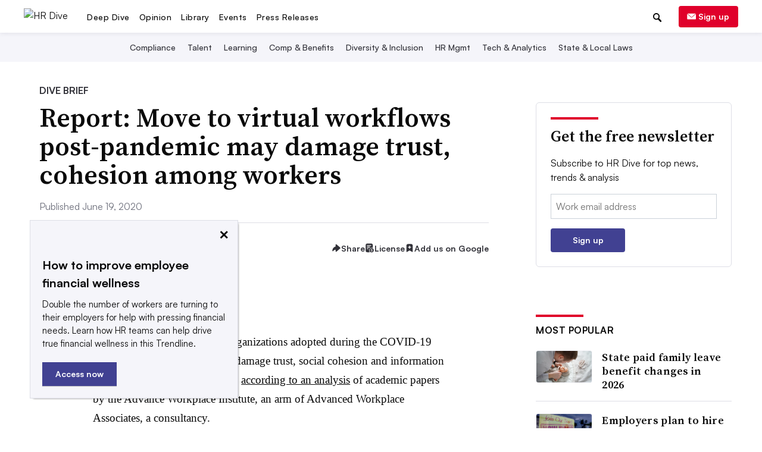

--- FILE ---
content_type: text/html; charset=utf-8
request_url: https://www.google.com/recaptcha/api2/aframe
body_size: 247
content:
<!DOCTYPE HTML><html><head><meta http-equiv="content-type" content="text/html; charset=UTF-8"></head><body><script nonce="gLocg3iKgMbtMC7-BNSgQg">/** Anti-fraud and anti-abuse applications only. See google.com/recaptcha */ try{var clients={'sodar':'https://pagead2.googlesyndication.com/pagead/sodar?'};window.addEventListener("message",function(a){try{if(a.source===window.parent){var b=JSON.parse(a.data);var c=clients[b['id']];if(c){var d=document.createElement('img');d.src=c+b['params']+'&rc='+(localStorage.getItem("rc::a")?sessionStorage.getItem("rc::b"):"");window.document.body.appendChild(d);sessionStorage.setItem("rc::e",parseInt(sessionStorage.getItem("rc::e")||0)+1);localStorage.setItem("rc::h",'1768668080295');}}}catch(b){}});window.parent.postMessage("_grecaptcha_ready", "*");}catch(b){}</script></body></html>

--- FILE ---
content_type: application/javascript; charset=utf-8
request_url: https://fundingchoicesmessages.google.com/f/AGSKWxUzv598ogAqsqYLp_ZADDBnHOvLK03Khj_JkxHeJCpO8yrg1i6jN1lAGn_lvSIIzO2nL4y71RfUZ0sdQsM2JVmfb6lJFqzAAd4jmi4bv4kQTz_9n5xcNnx4pk6AO1X2DoYA8u2WTw==?fccs=W251bGwsbnVsbCxudWxsLG51bGwsbnVsbCxudWxsLFsxNzY4NjY4MDY1LDgyMDAwMDAwMF0sbnVsbCxudWxsLG51bGwsW251bGwsWzcsNl0sbnVsbCxudWxsLG51bGwsbnVsbCxudWxsLG51bGwsbnVsbCxudWxsLG51bGwsMV0sImh0dHBzOi8vd3d3LmhyZGl2ZS5jb20vbmV3cy92aXJ0dWFsLXdvcmtmbG93cy1wb3N0LWNvcm9uYXZpcnVzLXBhbmRlbWljLWRhbWFnZS10cnVzdC1jb2hlc2lvbi81ODAxNzkvIixudWxsLFtbOCwiTTlsa3pVYVpEc2ciXSxbOSwiZW4tVVMiXSxbMTYsIlsxLDEsMV0iXSxbMTksIjIiXSxbMTcsIlswXSJdLFsyNCwiIl0sWzI5LCJmYWxzZSJdXV0
body_size: 116
content:
if (typeof __googlefc.fcKernelManager.run === 'function') {"use strict";this.default_ContributorServingResponseClientJs=this.default_ContributorServingResponseClientJs||{};(function(_){var window=this;
try{
var np=function(a){this.A=_.t(a)};_.u(np,_.J);var op=function(a){this.A=_.t(a)};_.u(op,_.J);op.prototype.getWhitelistStatus=function(){return _.F(this,2)};var pp=function(a){this.A=_.t(a)};_.u(pp,_.J);var qp=_.Zc(pp),rp=function(a,b,c){this.B=a;this.j=_.A(b,np,1);this.l=_.A(b,_.Nk,3);this.F=_.A(b,op,4);a=this.B.location.hostname;this.D=_.Dg(this.j,2)&&_.O(this.j,2)!==""?_.O(this.j,2):a;a=new _.Og(_.Ok(this.l));this.C=new _.bh(_.q.document,this.D,a);this.console=null;this.o=new _.jp(this.B,c,a)};
rp.prototype.run=function(){if(_.O(this.j,3)){var a=this.C,b=_.O(this.j,3),c=_.dh(a),d=new _.Ug;b=_.fg(d,1,b);c=_.C(c,1,b);_.hh(a,c)}else _.eh(this.C,"FCNEC");_.lp(this.o,_.A(this.l,_.Ae,1),this.l.getDefaultConsentRevocationText(),this.l.getDefaultConsentRevocationCloseText(),this.l.getDefaultConsentRevocationAttestationText(),this.D);_.mp(this.o,_.F(this.F,1),this.F.getWhitelistStatus());var e;a=(e=this.B.googlefc)==null?void 0:e.__executeManualDeployment;a!==void 0&&typeof a==="function"&&_.Qo(this.o.G,
"manualDeploymentApi")};var sp=function(){};sp.prototype.run=function(a,b,c){var d;return _.v(function(e){d=qp(b);(new rp(a,d,c)).run();return e.return({})})};_.Rk(7,new sp);
}catch(e){_._DumpException(e)}
}).call(this,this.default_ContributorServingResponseClientJs);
// Google Inc.

//# sourceURL=/_/mss/boq-content-ads-contributor/_/js/k=boq-content-ads-contributor.ContributorServingResponseClientJs.en_US.M9lkzUaZDsg.es5.O/d=1/exm=ad_blocking_detection_executable,kernel_loader,loader_js_executable/ed=1/rs=AJlcJMzanTQvnnVdXXtZinnKRQ21NfsPog/m=cookie_refresh_executable
__googlefc.fcKernelManager.run('\x5b\x5b\x5b7,\x22\x5b\x5bnull,\\\x22hrdive.com\\\x22,\\\x22AKsRol_O9S2YtFq6FrnWfRxRcX_CdrF0aV2ZVrfRT4JOFVUqMOvhlmQfiM_j2Y6UvDuqNNrB6aoQvWaf_uEo-RHbbcfiTwSKWIL8AnUZFboEw1gry3LJSheAzjaQ4yp-lY6RMhJs43ws0dWYwOcD4pIPtUiKxXxWtA\\\\u003d\\\\u003d\\\x22\x5d,null,\x5b\x5bnull,null,null,\\\x22https:\/\/fundingchoicesmessages.google.com\/f\/AGSKWxXwSyFs98d1f46mGIdyhrvx4ZpMQFn_l3Fii5QvM0iEjsgkUWXmf4jEmvlIxdDC8ToqVx8XyAObmKpZnzGAr-iLmk4FpMaKY79PQwpPCcnZYZmjtnX161SxRGgWKRJGXlcElODUyg\\\\u003d\\\\u003d\\\x22\x5d,null,null,\x5bnull,null,null,\\\x22https:\/\/fundingchoicesmessages.google.com\/el\/AGSKWxUJlXvCEx61WUBdpt--z9urfPfQFZpHpGoVik5KeKZ2zh8cpWAzyEEO8BNY5ZTbTHt3k3cE3-r19YZCd4i99G9Esoc9oEZJcQNlct9waPcwYvUGIpPZMfB1fA254nctbyC9gX2DLQ\\\\u003d\\\\u003d\\\x22\x5d,null,\x5bnull,\x5b7,6\x5d,null,null,null,null,null,null,null,null,null,1\x5d\x5d,\x5b3,1\x5d\x5d\x22\x5d\x5d,\x5bnull,null,null,\x22https:\/\/fundingchoicesmessages.google.com\/f\/AGSKWxXGMsaHDxtl0CYiwYe-NijADMrjejvlGhkIAev1Z3WzVKiMMWxU36QiWcb71nTZ3yEtNdv9wkP4ALHDA-vmqcWoWWCH9qIzEEDNI5GUmnu-_yMshf6TtTL7wf3judYnrXb2EF4D7Q\\u003d\\u003d\x22\x5d\x5d');}

--- FILE ---
content_type: application/javascript; charset=utf-8
request_url: https://fundingchoicesmessages.google.com/f/AGSKWxVG5UGCujO9CFMIh0a6zC3G3V7sAwADg0Gs2FB1RRlkb597BKD6H3oDvlzTu_wh-etyKrm8Wg-lfUWdaA3sVZNmGecRdB_hBM9Gdk6lMPiHQ48TPmmHw0C3htqQuk8W-hiOl1qFfv_49H1VBM5QUXmcuPIZZBmh4GeOw8IS-OYqV2qVB7wM3s4zJuFq/_/side-ads-/dif/?cid/ad_video1./ad1-728-.homad.
body_size: -1291
content:
window['a539ba6d-0d3d-49c6-beec-f3770cdaf2fe'] = true;

--- FILE ---
content_type: text/javascript; charset="utf-8"
request_url: https://www.hrdive.com/static/js/prestitial.js?270116210524
body_size: 1167
content:
(function() {
  var prestitialAds = {

    daysBetweenPrestitial: 7,
    defaultTimeoutSeconds: 15,

    testing: function() {
      return document.location.search.indexOf('prestitial_test') !== -1;
    },

    testingNoAd: function() {
      return this.testing() === true && document.location.search.indexOf('no_ad') !== -1;
    },

    overrideTimeout: function() {
      return this.testing() === true && document.location.search.match('no_timeout') !== null;
    },

    timeoutSeconds: function() {
      return this.defaultTimeoutSeconds * 1000;
    },

    setPrestitialPossibleCookie: function() {
      // "possible" prestitial tracking for ad inventory reporting. _prestitialViewed is used
      //  for deciding whether or not it's time to show the ad
      if (document.cookie.indexOf('_prestitialPossible') === -1) {
        this.setCookie(
          '_prestitialPossible',
          Date.now(),
          this.daysBetweenPrestitial
        );
      }
    },

    setCookie: function(cName, value, expireDays) {
      var exdate = new Date();
      exdate.setDate(exdate.getDate() + expireDays);
      document.cookie =
        cName + '=' + encodeURIComponent(value)
        + ((expireDays === null) ? '' : ';expires=' + exdate.toUTCString())
        + '; path=/';
    },

    screenMeetsSizeReqs: function() {
      // Figure out if window is wide/high enough to show a prestitial
      return (window.innerWidth > 640 && window.innerHeight > 640);
    },

    userIsPrestitialEligible: function() {
      return (
        (document.cookie.indexOf('_prestitialViewed') === -1)
        && (window.location.href.indexOf('?prestitial_skip') === -1)
      );
    },

    pageIsPrestitialEligible: function() {
      // override if we are forcing a test
      if (this.testing() === true) {
        return true;
      }
      // Check 2 conditions:
      // 1. The screen size meets minimum requirements
      // 2. User is eligible (via cookies).
      return this.screenMeetsSizeReqs() === true && this.userIsPrestitialEligible() === true;
    },

    logClosePrestitialAdBy: function(closedBy) {  // eslint-disable-line no-unused-vars
      // No longer logged per TECH-8759
    },

    showOverlay: function() {
      document.body.style.overflow = 'hidden';
      document.querySelector('div#prestitial-init').style.display = 'block';
    },

    initialize: function(daysBetweenPrestitial) {
      if (typeof daysBetweenPrestitial === 'undefined') {
        // Not sure if we still need the variable being set at the top of this file via daysBetweenPrestitial = 7
        this.daysBetweenPrestitial = 7;
      } else {
        this.daysBetweenPrestitial = daysBetweenPrestitial;
      }

      // Alias because "this" is a different namespace in the next chunk.
      var closeFunc = this.logClosePrestitialAdBy;
      var hideFunc = this.closePrestitial;

      // Make the prestitial visible behind the overlay.
      // Add the click handler to close the prestitial and log the event.
      var prestitialOuter = document.querySelector('#prestitial-outer');
      prestitialOuter.style.display = 'block';
      prestitialOuter.addEventListener('click', function() {
        closeFunc('user');
        hideFunc();
      });
    },

    closePrestitial: function() {
      // close all prestitial things and set the body overflow back to default
      document.body.style.overflow = '';
      document.querySelector('div#prestitial-init').style.display = 'none';
      document.querySelector('#prestitial-outer').style.display = 'none';
    },

    prestitialAdIsClosed: function() {
      // Replacement for jQuery :visible psuedo selector
      var isVisible = function(elem) {
        return !!(elem.offsetWidth || elem.offsetHeight || elem.getClientRects().length);
      };
      return (
        !isVisible(document.querySelector('#prestitial-outer'))
        && !isVisible(document.querySelector('div#prestitial-init'))
      );
    },

    sentPrestitialEligibleEvent: function() {
      // wait for obd adn the diagnosticPrintOut object to be available
      if (typeof window.obd?.diagnosticPrintOut === 'undefined') {
        setTimeout(this.sentPrestitialEligibleEvent.bind(this), 100);
        return;
      }
      // check if all keys in the diagnosticPrintOut object are true
      var allKeysTrue = Object.keys(window.obd.diagnosticPrintOut).every(function(key) {
        return window.obd.diagnosticPrintOut[key] === true;
      });
      // if all keys are true, send the event
      if (allKeysTrue) {
        var eventObject = {
          'event': 'user.prestitial',
          'user.prestitial': {
            'name': 'Prestitial Eligible',
            'eligible': 1,
          },
        };
        window.pushGTMEvent(eventObject);
      }
    },
  };

  window.prestitialAds = prestitialAds;
})();


--- FILE ---
content_type: text/javascript; charset="utf-8"
request_url: https://www.hrdive.com/static/js/divecounter.js?430016230425
body_size: 3479
content:
function Divecounter() {
  // Number of pages to visit until interstitial is displayed
  const interstitialPageCount = 3;
  // Number of days after the interstitial was last displayed before it can be displayed again
  const interstitialMinDays = 3;
  const cookieName = '_divecounter';
  const cookieExpire = 365;
  let data = {
    page_views: 0,
    is_subscriber: false,
    hide: false,
    last_shown: 0,
    first_page_view: 0,
    is_staff: false,
  };

  this.testing = function() {
    return location.search.indexOf('show_hit_ad') !== -1 || location.search.indexOf('show_interstitial') !== -1;
  };

  this.resetCookie = function() {
    // Expiration in past deletes cookie.
    setCookie(cookieName, '', -100);
  };

  this.countPageViews = function() {
    if (data.page_views === 0) {
      data.first_page_view = (new Date()).getTime();
    }
    data.page_views++;
    return data.page_views;
  };

  this.canShow = function(pageCount = interstitialPageCount, minDays = interstitialMinDays) {
    if (data.is_subscriber || data.hide) {
      return false;
    }
    // Interstitial is displayed after 'pageCount' pages, no less than 'minDays' days from the last time it was displayed
    if (data.page_views > 0 && data.page_views % pageCount === 0) {
      if (!data.last_shown || (new Date()).getTime() - data.last_shown >= minDays * 24 * 60 * 60 * 1000) {
        return true;
      }
    }
    return false;
  };

  this.markShown = function() {
    data.last_shown = (new Date()).getTime();
  };

  this.markSubscriber = function(valueIn) {
    // Typecast to bool with default value of true.
    var value = (typeof valueIn === 'undefined') ? true : !!value;
    data.is_subscriber = value;
  };

  this.markStaff = function(valueIn) {
    // Typecast to bool with default value of true.
    var value = (typeof valueIn === 'undefined') ? true : !!value;
    data.is_staff = value;
  };

  this.save = function() {
    writeData();
  };

  this.getData = function() {
    return data;
  };

  this.getOption = function(key) {
    var defaults = {
      showSignupAd: false,
      showWhichAd: false, /** "original" or "choice" **/
      markStaff: false,
    };
    if ( (typeof divecounter_settings !== 'undefined') && (key in divecounter_settings) ) {
      return divecounter_settings[key];
    }
    return defaults[key];
  };

  // The purpose of this method is to make debugging easier by printing a string that consists of
  // cookie values setup in `divecounter.js` and screen dimensions
  this.prettyPrint = function() {
    var s = '';
    for (var data_key in data) {
      // Check for keys to skip: not actually on this object or not
      // currently used.
      if (!data.hasOwnProperty(data_key) || (['hide'].indexOf(data_key) >= 0)) {
        continue;
      }
      var data_value = data[data_key];
      // Check for keys to convert to date strings.
      if (['first_page_view', 'last_shown'].indexOf(data_key) >= 0) {
        if (parseInt(data_value, 10) > 0) {
          data_value = (new Date(parseInt(data_value, 10))).toString(); // JS timestamp to string.
        } else {
          data_value = '';
        }
      }
      s += data_key + ': ' + data_value + '\n';
    }
    // Add in bonus stats not technically part of divecounter data.
    s += 'initial referrer: ' + getCookie('_referrer') + '\n';
    s += 'screen dimensions: ' + window.screen.availWidth.toString() + 'x' + window.screen.availHeight.toString() + '\n';

    return s.trim();
  };

  var setCookie = function(c_name, value, expiredays) {
    var exdate = new Date();
    exdate.setDate(exdate.getDate() + expiredays);
    document.cookie = c_name + '=' + escape(value) +
            ((expiredays === null) ? '' : ';expires=' + exdate.toUTCString()) + '; path=/';
  };

  var getCookie = function(c_name) {
    var c_start;
    var c_end;
    if (document.cookie.length > 0) {
      c_start = document.cookie.indexOf(c_name + '=');
      if (c_start !== -1) {
        c_start = c_start + c_name.length + 1;
        c_end = document.cookie.indexOf(';', c_start);
        if (c_end === -1) c_end = document.cookie.length;
        return unescape(document.cookie.substring(c_start, c_end));
      }
    }
    return '';
  };

  var readData = function() {
    var c = getCookie(cookieName);
    var arr;
    if (c !== '') {
      arr = c.split('\t');
      data.page_views = arr[0];
      data.is_subscriber = !!parseInt(arr[1], 10);
      data.hide = !!parseInt(arr[2], 10);
      data.last_shown = arr[3];
      if (arr.length > 4) {
        data.first_page_view = arr[4];
      }
      if (arr.length > 5) {
        data.is_staff = !!parseInt(arr[5], 10);
      }
    }
  };

  var buildCookie = function() {
    var arr = [
      data.page_views,
      data.is_subscriber ? 1 : 0,
      data.hide ? 1 : 0,
      data.last_shown,
      data.first_page_view,
      data.is_staff ? 1 : 0,
    ];
    return arr.join('\t');
  };

  var writeData = function() {
    setCookie(cookieName, buildCookie(), cookieExpire);
  };
  readData(); // auto load
}


function divecounter_close_ad() {
  $.modal.close();
  // adds back in scrolling to body
  $('body').removeClass('no-scroll');
}

function isAtLeastOneNewsletterSelected() {
  return $('#newsletter-list-section li input:checked').length > 0;
}

function isSignupWithMultiPub() {
  return $('#newsletter-list-section li input').length > 0;
}

function isNewsletterSelectionValid() {
  return isSignupWithMultiPub() ? isAtLeastOneNewsletterSelected() : true;
}

function isUserConsentChecked() {
  return $('#interstitial-consent-container input:checked').length > 0;
}

function windowLargeEnough() {
  return $(window).width() > 640 && $(window).height() > 640;
}

function divecounter_open_ad() {
  // Figure out if window is wide/high enough to show a prestitial
  if (windowLargeEnough()) {
    $(function() {
      var $form = $('#signup-inter').find('form');
      $form.find('.newsletter-partner').hide(); // hide all partnership info, see #1029
      var current_dialog;
      $('#signup-inter').modal({
        minWidth: 400,
        maxWidth: 600,
        minHeight: 180,
        autoResize: true,
        autoPosition: true,
        overlayClose: false,
        focus: false,
        opacity: 80,
        closeHTML: '<a href="#" title="Close" class="modal-close"></a>',
        onClose: divecounter_close_ad,
        // force resize of box. See https://stackoverflow.com/questions/1407059/jquery-simplemodal-dynamic-height
        onShow: function(dialog) {
          $('#interstitial-error').hide();
          current_dialog = dialog;
          // prevents scrolling on body when modal is open
          $('body').addClass('no-scroll');
          dialog.container.css('height', 'auto');
          $.modal.setContainerDimensions();
          $.modal.setPosition();
        },
      });


      // add email checking -- see email_check_js.html
      $form.find('input.email').on('blur', function() {
        checkEmailAndRespond(this);  // eslint-disable-line no-undef
      });

      $form.find('input.email').focus();
      if (current_dialog !== 'undefined') {
        $(current_dialog.container).css('height', 'auto');
      }

      // Validation for submit.
      $('#signup-inter form').submit(function(event) {
        var email_regex =  new RegExp('[^@]+@[^@]+[\.][^@]+');
        var email_value = $(this.email).val();
        var match_test = email_regex.test(email_value);
        var $interstitialError = $('#interstitial-error');
        var error_msg = '';

        $interstitialError.hide();
        $(this).find('input[type=email]').removeClass('form-error__highlight');

        if (match_test && isNewsletterSelectionValid() && isUserConsentChecked()) {
          return true;
        } else if (!match_test) {
          error_msg = 'That is not a valid email address. Please enter a valid email.';
          $(this).find('input[type=email]').addClass('form-error__highlight');
        } else if (!isNewsletterSelectionValid() && !isUserConsentChecked()) {
          error_msg = 'You must select at least one newsletter and agree to our Terms of Use and Privacy Policy.';
        } else if (!isUserConsentChecked()) {
          error_msg = 'You must agree to our Terms of Use and Privacy Policy.';
        } else if (!isNewsletterSelectionValid()) {
          error_msg = 'Please select at least one newsletter.';
        }

        $interstitialError.text(error_msg);
        $interstitialError.show();
        // force resize of box. See https://stackoverflow.com/questions/1407059/jquery-simplemodal-dynamic-height
        $('#simplemodal-container').css({
          'height': 'auto',
          'max-height': '90%',
        });
        // Make sure the content is scrollable if it exceeds the container height
        $('.simplemodal-wrap').css('overflow', 'scroll');
        $.modal.setContainerDimensions();
        $.modal.setPosition();
        event.preventDefault();
        return false;
      });

      // wait a moment and then allow user to close by clicking on the background
      setTimeout(function() { $('.simplemodal-overlay').click($.modal.close); }, 750);
    });
  }
}

var divecounter = new Divecounter();

divecounter.countPageViews();

if (window.location.search.indexOf('utm_source=Sailthru') !== -1) {
  // if they came from a newsletter, assume they are a subscriber
  divecounter.markSubscriber();
}

if (divecounter.getOption('markStaff')) {
  divecounter.markStaff();
}

if (divecounter.getOption('showSignupAd') || divecounter.testing()) {
  if (divecounter.canShow() || divecounter.testing()) {
    // Use a 50 ms interval to detect whether prestitial.js has determined whether the
    // page is prestitial eligible or if the prestitial ad was empty. Interstitial should display only if
    // prestitial is not displaying - prestitial should always have preference.
    var prestitial_sniffer = setInterval(function() {
      if (typeof prestitial_ad_is_empty === 'undefined' || prestitial_ad_is_empty === true) {  // eslint-disable-line no-undef
        clearInterval(prestitial_sniffer);
        divecounter_open_ad();
        // Don't set cookies if we're testing
        if (!divecounter.testing()) {
          divecounter.markShown();
          divecounter.save();
        }
      } else if (typeof prestitial_ad_is_loaded !== 'undefined' && prestitial_ad_is_loaded === true) {  // eslint-disable-line no-undef
        // If the prestitial loads, we can stop sniffing
        clearInterval(prestitial_sniffer);
        clearInterval(window.prestitial_sniffer_clear);
      }
      // Make sure prestitial_ads exists and we only set the timeout once
      if (typeof window.prestitialAds !== 'undefined' && typeof window.prestitial_sniffer_clear === 'undefined') {
        // Stop looking for the prestitial after the prescribed timeout + 1 second of flex
        window.prestitial_sniffer_clear = setTimeout(
          function() {
            clearInterval(prestitial_sniffer);
          },
          3900  // this number is 2900 from prestitial.html + 1000
        );  // eslint-disable-line no-undef
      }
    }, 50);
  }
}

divecounter.save();

//
// Following is not actually stored in divecounter cookier (yet)
//

// Save initial referrer
(function() {
  function createCookie(name, value, days) {
    if (days) {
      var date = new Date();
      date.setTime(date.getTime() + (days * 24 * 60 * 60 * 1000));
      var expires = '; expires=' + date.toGMTString();
    } else {
      var expires = '';  // eslint-disable-line no-redeclare
    }
    document.cookie = name + '=' + value + expires + '; path=/';
  }

  function readCookie(name) {
    var nameEQ = name + '=';
    var ca = document.cookie.split(';');
    for (var i = 0; i < ca.length; i++) {
      var c = ca[i];
      while (c.charAt(0) === ' ') c = c.substring(1, c.length);
      if (c.indexOf(nameEQ) === 0) return c.substring(nameEQ.length, c.length);
    }
    return null;
  }

  // save referrer if doesn't already exist
  if (!readCookie('_referrer')) {
    // get referring page unless it's unavailable, then grab current (i.e. first) page
    var referrer = document.referrer ? document.referrer : window.location;
    // limit length
    if (referrer.length > 150) {
      referrer = referrer.slice(0, 150);
    }
    createCookie('_referrer', referrer);
  }
})();
